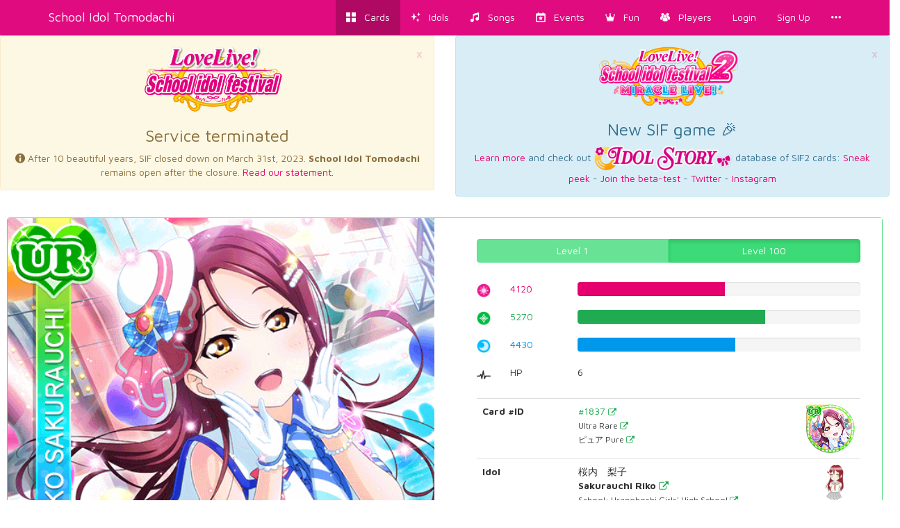

--- FILE ---
content_type: text/html; charset=utf-8
request_url: https://schoolido.lu/cards/1837/UR-Sakurauchi-Riko-School-Unity-promo-Pure/
body_size: 9551
content:




<!DOCTYPE html>
<html lang="en">
  <head>
    <meta charset="UTF-8">
    <title>School Idol Tomodachi - Cards Album: #1837 Sakurauchi Riko UR</title>

    <link rel="shortcut icon" type="image/x-icon" href="//i.schoolido.lu/static/favicon.ico" />
    <link rel="stylesheet" href="//i.schoolido.lu/static/bower/bootstrap/dist/css/bootstrap.min.css">
    
    <link rel="stylesheet" href="//i.schoolido.lu/static/css/style.css?32-2">
    

    <meta property="og:image" content="//i.schoolido.lu/c/1837idolizedRiko.png"/>
    <meta name="viewport" content="width=device-width,initial-scale=1.0">
    <meta name="description" content="The Ultimate Resource For LoveLive! School Idol Festival players Browse & track your cards. Vote for the best girl.">
    <meta name="keywords" content="LLSIF, Love Live, LoveLive, School Idol Festival, School Idol, School Idol Project, Android game, rhythm game, ラブライブ, cards, card, tracker, スクールアイドルフェスティバル">
    <meta name="twitter:card" value="LLSIF Cards Browser & Tracker + Vote for the BEST girl">
    <meta name="twitter:image" content="//i.schoolido.lu/c/1837idolizedRiko.png">
    <meta name="twitter:creator" content="@db0company">
    <!--[if lt IE 9]>
    <script src="http://html5shim.googlecode.com/svn/trunk/html5.js">
    </script>
    <![endif]-->
  </head>
  <body class="interface-Smile">

    
    <nav class="navbar navbar-default navbar-fixed-top">
      <div class="container">
	<div class="navbar-header">
	  <button type="button" class="navbar-toggle collapsed" data-toggle="collapse" data-target=".navbar-collapse">
	    <span class="sr-only">Toggle navigation</span>
	    <span class="icon-bar"></span>
	    <span class="icon-bar"></span>
	    <span class="icon-bar"></span>
	  </button>
	  <a class="navbar-brand" href="/">
	    School Idol Tomodachi
    </a>
	</div>
	<div class="collapse navbar-collapse collapse">
	  <ul class="nav navbar-nav navbar-right">
	    <li class="active"><a href="/cards/"><i class="flaticon-album"></i><span class="hidden-sm hidden-md"> &nbsp; Cards</span></a></li>
	    <li class=""><a href="/idols/"><i class="flaticon-idolized"></i><span class="hidden-sm hidden-md"> &nbsp; Idols</span></a></li>
	    <li class=""><a href="/songs/"><i class="flaticon-song"></i><span class="hidden-sm hidden-md"> &nbsp; Songs</span></a></li>
	    <li class=""><a href="/events/"><i class="flaticon-event"></i><span class="hidden-sm hidden-md"> &nbsp; Events</span></a></li>
	    <li class="dropdown">
	      <a href="/contest/" class="dropdown-toggle" data-toggle="dropdown" role="button" aria-expanded="false">
		<i class="flaticon-promo"></i><span class="hidden-sm hidden-md"> &nbsp; Fun</span>
		<ul class="dropdown-menu drop-contest-menu" role="menu">
		  <li class="drop-contest"><a href="/contest/"><img src="//i.schoolido.lu/static/currentcontest_no.png" alt="Global Contest"></a></li>
		  
		  <li class="active"><a href="/contest/results/" class="text-center fontx1-5">Past Contests</a></li>
		  <li class="drop-contest"><a href="/trivia/"><img src="//i.schoolido.lu/static/lltriviabanner.png"></a></li>
		  <li class="drop-contest"><a href="/memory/"><img src="//i.schoolido.lu/static/llmemorybanner.png"></a></li>
		  <li class="active"><a href="/giveaways/" class="text-center fontx1-5">Giveaways</a></li>
		</ul>
	      </a>
	    </li>
	    <li class=" dropdown">
	      <a href="/users/" class="dropdown-toggle" data-toggle="dropdown" role="button" aria-expanded="false">
		<i class="flaticon-users"></i><span class="hidden-sm hidden-md">
		  &nbsp;
		  Players</span>
	      </a>
	      <ul class="dropdown-menu" role="menu">
		<li class=""><a href="/users/?language=EN&verified=3&reverse_order=on"><i class="flaticon-EN"></i> Leaderboard - English</a></li>
		<li class=""><a href="/users/?language=JP&verified=3&reverse_order=on"><i class="flaticon-JP"></i> Leaderboard - Japanese</a></li>
		<li role="presentation" class="divider"></li>
		<li class=""><a href="/map/"><i class="flaticon-world"></i> Map</a></li>
		<li class=""><a href="/discussions/"><i class="flaticon-comments"></i> Discussions</a></li>
	      </ul>
	    </li>
	    
	    <li class=""><a href="/login/">Login</a></li>
	    <li class=""><a href="/create/">Sign Up</a></li>
	    
	    <li><a href="#" class="dropdown-toggle" data-toggle="dropdown" role="button" aria-expanded="false">
		<i class="flaticon-more"></i>
	      </a>
	      <ul class="dropdown-menu" role="menu">
		


<li><a href="/about/"><i class="flaticon-about"></i> About us</a></li>
<li><a href="/about/#contact"><i class="flaticon-contact"></i> Contact Us</a></li>
<li><a href="https://github.com/SchoolIdolTomodachi/SchoolIdolAPI/wiki" target="_blank"><i class="flaticon-help"></i> Help</a></li>
<li><a href="/about/#contribute"><i class="flaticon-developer"></i> Developers</a></li>
<li role="presentation" class="divider"></li>
<li role="presentation" class="dropdown-header">Switch language:</li>

<li class="disabled">
  <a href="#" class="switchLanguage" data-lang="en">
    <div class="pull-right"><i class="flaticon-checked"></i></div>
    English
  </a>
</li>

<li>
  <a href="#" class="switchLanguage" data-lang="ja">
    
    Japanese
  </a>
</li>

<li>
  <a href="#" class="switchLanguage" data-lang="ko">
    
    Korean
  </a>
</li>

<li>
  <a href="#" class="switchLanguage" data-lang="es">
    
    Spanish
  </a>
</li>

<li>
  <a href="#" class="switchLanguage" data-lang="de">
    
    German
  </a>
</li>

<li>
  <a href="#" class="switchLanguage" data-lang="ru">
    
    Russian
  </a>
</li>

<li>
  <a href="#" class="switchLanguage" data-lang="it">
    
    Italian
  </a>
</li>

<li>
  <a href="#" class="switchLanguage" data-lang="sv">
    
    Swedish
  </a>
</li>

<li>
  <a href="#" class="switchLanguage" data-lang="fr">
    
    French
  </a>
</li>

<li>
  <a href="#" class="switchLanguage" data-lang="pt">
    
    Portuguese
  </a>
</li>

<li>
  <a href="#" class="switchLanguage" data-lang="pt-br">
    
    Brazilian Portuguese
  </a>
</li>

<li>
  <a href="#" class="switchLanguage" data-lang="zh-cn">
    
    Simplified Chinese
  </a>
</li>

<li>
  <a href="#" class="switchLanguage" data-lang="zh-tw">
    
    Traditional Chinese
  </a>
</li>

<li>
  <a href="#" class="switchLanguage" data-lang="id">
    
    Indonesian
  </a>
</li>

<li>
  <a href="#" class="switchLanguage" data-lang="tr">
    
    Turkish
  </a>
</li>

<li>
  <a href="#" class="switchLanguage" data-lang="ro">
    
    Romanian
  </a>
</li>

<form action="/i18n/setlang/" method="post" class="hidden" id="switchLanguage">
  <input type='hidden' name='csrfmiddlewaretoken' value='K2jHI715x137FhgPUxmKxtIne2WOxveE' />
  <input name="next" type="hidden" value="/cards/1837/UR-Sakurauchi-Riko-School-Unity-promo-Pure/?" />
  <select name="language">
    
    <option value="en">English</option>
    
    <option value="ja">Japanese</option>
    
    <option value="ko">Korean</option>
    
    <option value="es">Spanish</option>
    
    <option value="de">German</option>
    
    <option value="ru">Russian</option>
    
    <option value="it">Italian</option>
    
    <option value="sv">Swedish</option>
    
    <option value="fr">French</option>
    
    <option value="pt">Portuguese</option>
    
    <option value="pt-br">Brazilian Portuguese</option>
    
    <option value="zh-cn">Simplified Chinese</option>
    
    <option value="zh-tw">Traditional Chinese</option>
    
    <option value="id">Indonesian</option>
    
    <option value="tr">Turkish</option>
    
    <option value="ro">Romanian</option>
    
  </select>
</form>

	      </ul>
	    </li>
	  </ul>
      </div>
    </nav>
    

    <main>
      

<div class="hidden" id="quickaddform">
  <form class="form-horizontal" method="post" role="form" action="/ajax/addcard/">
    <h3>Card added!<br>
    <small>You may edit it below:</small></h3>
    <input type='hidden' name='csrfmiddlewaretoken' value='K2jHI715x137FhgPUxmKxtIne2WOxveE' />
    <div class='row form-group'>
      <label for='id_card' class='col-sm-4 control-label' style='text-align: right;'>
	*Card
      </label>
      <div class='col-sm-8'>
	<input class="form-control" id="id_card" name="card" placeholder="Card" type="number"/>
      </div>
    </div>
    <div class='row form-group'>
      <label for='id_owner_account' class='col-sm-4 control-label' style='text-align: right;'>
	*Account
      </label>
      <div class='col-sm-8'>
	<select class="form-control" id="id_owner_account" name="owner_account" placeholder="Account">
	  
	</select>
      </div>
    </div>
    <div class='row form-group  '>
      <div class='col-sm-4'></div>
      <div class='col-sm-8'>
	<label><input id="id_idolized" name="idolized" type="checkbox"/> Idolized</label>
      </div>
    </div>
    <div class="text-right">
      <a class="btn btn-sm btn-link" href="#editCard">Advanced</a>
      <input type="submit" class="btn btn-sm" value="Apply Changes" />
    </div>
  </form>
</div>


    <div>
      

      <div class="row">
        <div class="col-md-6">
          <div class="alert text-center alert-warning">
            <a href="#" class="close" data-dismiss="alert" aria-label="close">&times;</a>
            <img src="https://i.imgur.com/PLsZBVL.png" alt="School Idol Festival termination" style="max-width: 200px;">
            <h3>Service terminated</h3>
            <div id="sif-end-countdown"></div>
            <p>
              <i class="flaticon-about"></i>
              After 10 beautiful years, SIF closed down on March 31st, 2023. <b>School Idol Tomodachi</b> remains open after the closure.
              <a href="https://schoolido.lu/activities/10425286/" target="_blank">Read our statement.</a>
            </p>
          </div>
        </div>
        <div class="col-md-6">
          <div class="alert text-center alert-info">
            <a href="#" class="close" data-dismiss="alert" aria-label="close">&times;</a>
            <img src="https://i.imgur.com/ktXPOHw.png" alt="School Idol Festival 2 - Miracle Live" style="max-width: 200px;"><br>
            <h3>New SIF game 🎉</h3>
            <p>
              <a href="https://idol.st/wiki/About%20SIF2%20MIRACLE%20LIVE/" target="_blank">Learn more</a>
              and check out <a href="https://idol.st/" target="_blank"><img src="https://i.imgur.com/VX8PgQc.png" alt="Idol Story"></a> database of SIF2 cards:
              <a href="https://idol.st/activity/10418/Database-of-cards/" target="_blank">Sneak peek</a>
              - <a href="https://idol.st/activity/10419/Our-SIF2-database-is-now-ready-to-get-BETA-TESTED/" target="_blank">Join the beta-test</a>
              - <a href="https://twitter.com/idoldotst" target="_blank">Twitter</a>
              - <a href="https://instagram.com/idoldotst" target="_blank">Instagram</a>
            </p>
          </div>
        </div>
      </div>

      
      









    
    
    
    <div class="row">
      
      
    </div><div class="row">
      
      <div class="col-sm-12">
	<div class="card card-Pure card-UR" id="1837" data-attribute="Pure" data-rarity="UR"  data-is-promo="true">
	  <div class="panel panel-Pure">
	    <div class="panel-body">
	      
	      <div class="row">
		<div class="col-md-6">
		  
		  <div class="text-center card_images">
		    <a href="//i.schoolido.lu/c/1837idolizedRiko.png" target="_blank"><img src="//i.schoolido.lu/c/1837idolizedRiko.png" class="idolized" width="100%" alt="#1837 Sakurauchi Riko UR idolized"></a></div>
		  
		</div>
		<div class="col-md-6">
		  
		  <div class="more levels2  already_collapsed" id="collapseMore1837">
		    
		    <div class="statistics">
		      <div class="text-center level-buttons">
			<div class="btn-group btn-group-justified" data-toggle="buttons">
			  <label class="btn btn-Pure minimum_statistics">
			    <input type="radio" name="options" autocomplete="off"> Level 1
			  </label>
			  
			  <label class="btn btn-Pure idolized_statistics active">
			    <input type="radio" name="options" autocomplete="off" checked>
			    Level
			    100
			    
			  </label>
			</div>
		      </div>
		      
		      <div class="statistics_bars statistics_idolized_maximum">
			
			
			
			<div class="row">
			  <div class="col-xs-1 text-right">
			    <img src="//i.schoolido.lu/static/Smile.png" class="attribute" width="20px">
			  </div>
			  <div class="col-xs-2 text-Smile">
			    4120
			  </div>
			  <div class="col-xs-9">
			    <div class="progress">
			      <div class="progress-bar progress-bar-Smile"
				   role="progressbar"
				   aria-valuenow="4120"
				   aria-valuemin="0"
				   aria-valuemax="7940"
				   style="width: 51.8891687657%">
				<span class="sr-only">51.8891687657%</span>
			      </div>
			    </div> <!-- progress -->
			  </div>
			</div>
			
			
			
			
			
			<div class="row">
			  <div class="col-xs-1 text-right">
			    <img src="//i.schoolido.lu/static/Pure.png" class="attribute" width="20px">
			  </div>
			  <div class="col-xs-2 text-Pure">
			    5270
			  </div>
			  <div class="col-xs-9">
			    <div class="progress">
			      <div class="progress-bar progress-bar-Pure"
				   role="progressbar"
				   aria-valuenow="5270"
				   aria-valuemin="0"
				   aria-valuemax="7940"
				   style="width: 66.3727959698%">
				<span class="sr-only">66.3727959698%</span>
			      </div>
			    </div> <!-- progress -->
			  </div>
			</div>
			
			
			
			
			
			<div class="row">
			  <div class="col-xs-1 text-right">
			    <img src="//i.schoolido.lu/static/Cool.png" class="attribute" width="20px">
			  </div>
			  <div class="col-xs-2 text-Cool">
			    4430
			  </div>
			  <div class="col-xs-9">
			    <div class="progress">
			      <div class="progress-bar progress-bar-Cool"
				   role="progressbar"
				   aria-valuenow="4430"
				   aria-valuemin="0"
				   aria-valuemax="7940"
				   style="width: 55.7934508816%">
				<span class="sr-only">55.7934508816%</span>
			      </div>
			    </div> <!-- progress -->
			  </div>
			</div>
			
			
			
		      </div>
		      
		      <div class="statistics_bars statistics_minimum">
			
			
			
			<div class="row">
			  <div class="col-xs-1 text-right">
			    <img src="//i.schoolido.lu/static/Smile.png" class="attribute" width="20px">
			  </div>
			  <div class="col-xs-2 text-Smile">
			    2630
			  </div>
			  <div class="col-xs-9">
			    <div class="progress">
			      <div class="progress-bar progress-bar-Smile"
				   role="progressbar"
				   aria-valuenow="2630"
				   aria-valuemin="0"
				   aria-valuemax="7940"
				   style="width: 33.1234256927%">
				<span class="sr-only">33.1234256927%</span>
			      </div>
			    </div> <!-- progress -->
			  </div>
			</div>
			
			
			
			
			
			<div class="row">
			  <div class="col-xs-1 text-right">
			    <img src="//i.schoolido.lu/static/Pure.png" class="attribute" width="20px">
			  </div>
			  <div class="col-xs-2 text-Pure">
			    3780
			  </div>
			  <div class="col-xs-9">
			    <div class="progress">
			      <div class="progress-bar progress-bar-Pure"
				   role="progressbar"
				   aria-valuenow="3780"
				   aria-valuemin="0"
				   aria-valuemax="7940"
				   style="width: 47.6070528967%">
				<span class="sr-only">47.6070528967%</span>
			      </div>
			    </div> <!-- progress -->
			  </div>
			</div>
			
			
			
			
			
			<div class="row">
			  <div class="col-xs-1 text-right">
			    <img src="//i.schoolido.lu/static/Cool.png" class="attribute" width="20px">
			  </div>
			  <div class="col-xs-2 text-Cool">
			    2940
			  </div>
			  <div class="col-xs-9">
			    <div class="progress">
			      <div class="progress-bar progress-bar-Cool"
				   role="progressbar"
				   aria-valuenow="2940"
				   aria-valuemin="0"
				   aria-valuemax="7940"
				   style="width: 37.0277078086%">
				<span class="sr-only">37.0277078086%</span>
			      </div>
			    </div> <!-- progress -->
			  </div>
			</div>
			
			
			
		      </div>
		      
		      <div class="statistics_bars statistics_non_idolized_maximum">
			
			
			
			
			
			
			
			
			
			
			
			
			
		      </div>
		      
		      
		      <div class="row">
			<div class="col-xs-1 text-right">
			  <i class="flaticon-hp"></i>
			</div>
			<div class="col-xs-2">
			  HP
			</div>
			<div class="col-xs-9">
			  <span class="hp_non_idolized">5</span>
			  <span class="hp_idolized">6</span>
			</div>
		      </div>
		      <br>
		      
		    </div> <!-- statistics -->
		    
		    <table class="table">
		      <tbody>
			<tr>
			  <th>Card #ID</th>
			  <td>
			    <a href="/cards/1837/UR-Sakurauchi-Riko-School-Unity-promo-Pure/" target="_blank">
			      <div class="pull-right">
				
				<div class="round-idolized-only">
				  
				  <img src="//i.schoolido.lu/c/1837RoundIdolizedRiko.png" alt="#1837 Sakurauchi Riko UR" height="70">
				  
				</div>
			      </div>
			      #1837 <small><span class="tiny"><i class="flaticon-link"></i></span></small>
			    </a><br>
			    
			    <small>Ultra Rare <span class="tiny"><a target="_blank" href="/cards/?search=&rarity=UR">
				  <i class="flaticon-link"></i></a></span><br>
			      
			      ピュア Pure
			      <span class="tiny"><a target="_blank" href="/cards/?search=&attribute=Pure">
				  <i class="flaticon-link"></i></a></span>
			    </small>
			  </td>
			</tr>
			<tr>
			  <th>Idol</th>
			  <td>
			    <div class="pull-right">
			      <a href="/idol/Sakurauchi Riko/" target="_blank">
				<img src="//i.schoolido.lu/chibi/small_d2XP46rt.png" class="chibi" width="60">
			      </a>
			    </div>
			     桜内　梨子<br>
			    <strong>Sakurauchi Riko</strong>
			    <span class="tiny"><a target="_blank" href="/cards/?search=&name=Sakurauchi Riko">
				<i class="flaticon-link"></i></a>
			    </span><br>
			    
			    <small>
			      School: Uranohoshi Girls&#39; High School
			      <span class="tiny"><a target="_blank" href="/cards/?search=&idol_school=Uranohoshi Girls&#39; High School">
				  <i class="flaticon-link"></i></a>
			      </span>
			    </small><br>
			    
			    
			    <small>
			      Year: Second
			      <span class="tiny"><a target="_blank" href="/cards/?search=&idol_year=Second">
				  <i class="flaticon-link"></i></a>
			      </span>
			    </small><br>
			    
			    
			    <small>
			      Sub Unit: Guilty Kiss
			      <span class="tiny"><a target="_blank" href="/cards/?search=&sub_unit=Guilty Kiss">
				  <i class="flaticon-link"></i></a>
			      </span>
			    </small><br>
			    
			    <a href="/idol/Sakurauchi Riko/" target="_blank">Learn more
			      <small><span class="tiny"><i class="flaticon-link"></i></span></small>
			    </a>
			  </td>
			</tr>
			
			<tr>
			  <th>Release date</th>
			  <td>
			    Dec. 19, 2018
			    <div class="pull-right">
			      <i class="flaticon-date"></i>
			    </div>
			  </td>
			</tr>
			
			
			<tr>
			  <th>Promo Card</th>
			  <td>
			    
			    Yes
			    
                            
			    <div class="pull-right">
			      <i class="flaticon-promo"></i>
			    </div>
			  </td>
			</tr>
			
			
			
			<tr>
			  <th>Collection</th>
			  <td>
			    <div class="pull-right">
			      <i class="flaticon-album"></i>
			    </div>
			    
			    <a href="/collection/School Unity/" target="_blank">School Unity <small><span class="tiny"><i class="flaticon-link"></i></span></small></a><br>
			    
			    
			    <a href="/collection/スクール・ユニティ/?japanese" target="_blank">スクール・ユニティ <small><span class="tiny"><i class="flaticon-link"></i></span></small></a><br>
			    
			    <small><a href="/collections/" target="_blank">See all collections <span class="tiny"><i class="flaticon-link"></i></span></a></small>
			  </td>
			</tr>
			
			
			<tr>
			  <th>Skill</th>
			  <td>
			    <div class="pull-right">
			      <i class="flaticon-skill"></i>
			    </div>
			    
			    <p>
			      <strong>スクユニ・桜内梨子</strong><br />
			      <small></small>
			    </p>
			    
			    <p>
			      <strong>Attribute Boost</strong>
			      <span class="tiny"><a target="_blank" href="/cards/?skill=Attribute Boost">
				  <i class="flaticon-link"></i></a></span><br>
			      <small>For every 32 notes, there is a 31% chance to raise second-year Aqours members&#39; attribute points by 7% for 3 seconds. (Level 1)</small>
			    </p>
			  </td>
			</tr>
			
			
			<tr>
			  <th>Center Skill</th>
			  <td>
			    <div class="pull-right">
			      <i class="flaticon-center"></i>
			    </div>
			    
			    <p>
			      <strong>Pure Angel</strong><br>
			      <small>Pure increases drastically (+9%) and Second years members Pure points up by 6%</small>
			    </p>
			    
			  </td>
			</tr>
			
			
			
			<tr>
			  <th>Download</th>
			  <td>
			    <div class="pull-right">
			      <i class="flaticon-cards"></i>
			    </div>
			    
			    
			    <a href="//i.schoolido.lu/cards/transparent/1837idolizedTransparent.png" target="_blank">Transparent: Idolized</a><br>
			    
			    
			    
			    <a href="//i.schoolido.lu/web/static/cards/ur_pairs/1837RikoCleanURIdolized.png" target="_blank">Clean UR: Idolized</a><br>
			    
			    
			  </td>
			</tr>
			
			<tr>
			  <th>Ranking</th>
			  <td>
			    <div class="pull-right">
			      <i class="flaticon-contest"></i>
			    </div>
			    
			    
			    
			    <b>#26</b>
			    
			    
			    best Pure card
			    
			    <a href="/cards/?attribute=Pure&ordering=idolized_maximum_statistics_pure&reverse_order=on">
			      <small><span class="tiny"><i class="flaticon-link"></i></span></small>
			    </a><br>
			    
			    
			    <small>
			    
			    <b>#26</b>
			    
			    
			    best UR Pure card
			    
			    <a href="/cards/?rarity=UR&attribute=Pure&ordering=idolized_maximum_statistics_pure&reverse_order=on">
			      <small><span class="tiny"><i class="flaticon-link"></i></span></small>
			    </a>
			    </small><br>
			    
			    
			    <small>
			    
			    <b>#22</b>
			    
			    
			    
			    best Promo Card Pure card
			    
			    <a href="/cards/?is_promo=on&attribute=Pure&ordering=idolized_maximum_statistics_pure&reverse_order=on">
			    
			      <small><span class="tiny"><i class="flaticon-link"></i></span></small>
			    </a>
			    </small><br>
			    
			    
			  </td>
			</tr>
			
			
			<tr>
			  <th>Players</th>
			  <td>
			    <div class="pull-right">
			      <i class="flaticon-users"></i>
			    </div>
			    
			    
			    <i class="flaticon-deck text-Pure"></i>
			    377 players own the card #1837 Sakurauchi Riko UR:<br>
			    <a href="/users/?owns=1837&ordering=owner__date_joined&reverse_order=on" target="_blank">All</a> -
			    <a href="/users/?owns=1837&ordering=owner__date_joined&reverse_order=on&owns_idolized=off" target="_blank">Not Idolized</a> -
			    <a href="/users/?owns=1837&ordering=owner__date_joined&reverse_order=on&owns_idolized=on" target="_blank">Idolized</a><br>
			    
			    <i class="flaticon-star text-Pure"></i>
			    
			    68 players have the card #1837 Sakurauchi Riko UR in their wish list:<br>
			    <a href="/users/?wish=1837&ordering=owner__date_joined&reverse_order=on" target="_blank">All</a> -
			    <a href="/users/?wish=1837&ordering=owner__date_joined&reverse_order=on&owns_idolized=off" target="_blank">Not Idolized</a> -
			    <a href="/users/?wish=1837&ordering=owner__date_joined&reverse_order=on&owns_idolized=on" target="_blank">Idolized</a><br>
			    
			    
			    <small><span class="tiny text-muted">Last update: Jan. 8, 2025, midnight</span></small>
			  </td>
			</tr>
			
			<tr>
			  <th><small>Sources</small></th>
			  <td>
			    <small>
			      <a href="http://love-live.wikia.com/wiki/Love_Live!_School_Idol_Festival_Card_List" target="_blank">Wikia</a>,
			      
			      <a href="https://asahaka-scfes.blogspot.com/" target="_blank">Clean UR Pairs</a>,
			      
			      <a href="https://sif.kirara.ca/" target="_blank">SIF Kirara</a>,
			      <a href="http://decaf.kouhi.me/lovelive/" target="_blank">Wiki</a>,
			      <a href="http://www59.atwiki.jp/lovelive-sif/" target="_blank">情報まとめwiki</a>
			    </small>
			  </td>
			</tr>
			
		      </tbody>
		    </table>
		    
		    
		  </div> <!-- more -->
		  
		</div>
	      </div>
	      
	    </div> <!-- panel-body -->
	    <div class="panel-footer clearfix">
	      
	      
	      
	      <a href="/create/"><i class="flaticon-add" data-container="body" data-toggle="popover" data-placement="top" data-content="Create an account to add this card to your collection" data-trigger="hover"></i></a>
	      
	      <div class="pull-right">
		
		<i class="flaticon-skill" title="Attribute Boost" data-container="body" data-toggle="popover" data-placement="top" data-content="For every 32 notes, there is a 31% chance to raise second-year Aqours members&#39; attribute points by 7% for 3 seconds. (Level 1)" data-trigger="hover"></i>
		
		
		<i class="flaticon-promo" title="Promo Card" data-container="body" data-toggle="popover" data-placement="top" data-content="This card comes with : None" data-trigger="hover"></i>
		
		
		
		
		<i class="flaticon-world" data-container="body" data-toggle="popover" data-placement="top" data-content="This card is available on all the versions of the game in the world." data-trigger="hover"></i>
		
		
	      </div>
	    </div>
	  </div> <!-- panel -->
	</div> <!-- card -->
      </div> <!-- col -->
      
    </div> <!-- row -->
    </div>

    
    
        <div class="margin20" style="min-height: 300px" id="disqus_thread"></div>
    <script type="64df5ae5293a8802f22ff5f9-text/javascript">
      var disqus_shortname = 'schoolidol';
      var disqus_config = function () {
      this.language = "en";
      
      
      this.page.url = 'http://schoolido.lu/cards/1837/UR-Sakurauchi-Riko-School-Unity-promo-Pure/';
      
      };
      (function() {
      var d = document, s = d.createElement('script');
      s.src = 'https://' + disqus_shortname + '.disqus.com/embed.js';
      s.setAttribute('data-timestamp', +new Date());
      (d.head || d.body).appendChild(s);
      })();
    </script>
    <noscript>Please enable JavaScript to view the <a href="https://disqus.com/?ref_noscript" rel="nofollow">comments powered by Disqus.</a></noscript>

    
    
    

      
    </div>
    


<!-- Modal -->
<div class="modal fade" id="addCardModal" tabindex="-1" role="dialog" aria-labelledby="Addcard" aria-hidden="true">
  <div class="modal-dialog">
    <div class="modal-content">
      <div class="modal-header">
	<button type="button" class="close" data-dismiss="modal" aria-label="Close"><span aria-hidden="true">&times;</span></button>
	<h4 class="modal-title">Edit card</h4>
      </div>
      <div class="modal-body">
      </div>
    </div>
  </div>
</div>


    </main>

    <!-- Modal -->
    <div class="modal fade" id="modal">
      <div class="modal-dialog">
	<div class="modal-content">
	</div>
      </div>
    </div>

    <!-- CuteForm Modal -->
    <div class="modal fade" id="cuteform-modal">
      <div class="modal-dialog modal-lg text-center">
	<div class="modal-content">
	  <div class="modal-body"></div>
	</div>
      </div>
    </div>

    <!-- Free Modal -->
    <div class="modal fade" id="freeModal">
      <div class="modal-dialog modal-lg">
	<div class="modal-content">
	  <div class="modal-header">
	    <button type="button" class="close" data-dismiss="modal" aria-label="Close"><span aria-hidden="true">&times;</span></button>
	    <h4 class="modal-title"></h4>
	  </div>
	  <div class="modal-body"></div>
	  <div class="modal-footer">
	    <button type="button" class="btn btn-Smile" data-dismiss="modal">Go</button>
	  </div>
	</div>
      </div>
    </div>

    <script type="64df5ae5293a8802f22ff5f9-text/javascript">
    
    var is_japanese = false;
    
    
    var disqus_shortname = 'schoolidol';
    </script>

    <script src="//i.schoolido.lu/static/bower/jquery/dist/jquery.min.js" type="64df5ae5293a8802f22ff5f9-text/javascript"></script>
    <!-- <script src="https://cdnjs.cloudflare.com/ajax/libs/jquery.form/3.51/jquery.form.min.js"></script> -->
    <!-- <script src="https://cdnjs.cloudflare.com/ajax/libs/twitter-bootstrap/3.3.7/js/bootstrap.min.js"></script> -->
    <script src="//i.schoolido.lu/static/js/jquery.form.min.js" type="64df5ae5293a8802f22ff5f9-text/javascript"></script>
    <!-- <script src="https://cdnjs.cloudflare.com/ajax/libs/jquery.form/4.2.2/jquery.form.min.js"></script> -->
    <script src="//i.schoolido.lu/static/bower/bootstrap/dist/js/bootstrap.min.js" type="64df5ae5293a8802f22ff5f9-text/javascript"></script>
    <script src="//i.schoolido.lu/static/js/main.js?16" type="64df5ae5293a8802f22ff5f9-text/javascript"></script>
    
<script src="//i.schoolido.lu/static/bower/CuteForm/cuteform.js" type="64df5ae5293a8802f22ff5f9-text/javascript"></script>
<script type="64df5ae5293a8802f22ff5f9-text/javascript">
  cuteform($('#id_attribute'), {
    'images': {
      '': '//i.schoolido.lu/static/empty.png',
      
      'Smile': '//i.schoolido.lu/static/Smile.png',
      
      'Pure': '//i.schoolido.lu/static/Pure.png',
      
      'Cool': '//i.schoolido.lu/static/Cool.png',
      
      'All': '//i.schoolido.lu/static/All.png',
      
    }
  });
  cuteform($('#id_rarity'), {
    'images': {
      '': '//i.schoolido.lu/static/empty.png',
      
      'N': '//i.schoolido.lu/static/NSmile.png',
      
      'R': '//i.schoolido.lu/static/RSmile.png',
      
      'SR': '//i.schoolido.lu/static/SRSmile.png',
      
      'SSR': '//i.schoolido.lu/static/SSRSmile.png',
      
      'UR': '//i.schoolido.lu/static/URSmile.png',
      
    }
  });
  cuteform($('#id_sub_unit'), {
    'images': {
      '': '//i.schoolido.lu/static/empty.png',
      
      'Printemps': '//i.schoolido.lu/static/Printemps.png?1',
      
      'Bibi': '//i.schoolido.lu/static/Bibi.png?1',
      
      'Lily White': '//i.schoolido.lu/static/Lily White.png?1',
      
      'QU4RTZ': '//i.schoolido.lu/static/QU4RTZ.png?1',
      
      'CYaRon!': '//i.schoolido.lu/static/CYaRon!.png?1',
      
      'Guilty Kiss': '//i.schoolido.lu/static/Guilty Kiss.png?1',
      
      'AZALEA': '//i.schoolido.lu/static/AZALEA.png?1',
      
      'A-RISE': '//i.schoolido.lu/static/A-RISE.png?1',
      
      'Saint Snow': '//i.schoolido.lu/static/Saint Snow.png?1',
      
      'A-Zu-Na': '//i.schoolido.lu/static/A-Zu-Na.png?1',
      
      'DiverDiva': '//i.schoolido.lu/static/DiverDiva.png?1',
      
      'R3BIRTH': '//i.schoolido.lu/static/R3BIRTH.png?1',
      
      'Sunny Passion': '//i.schoolido.lu/static/Sunny Passion.png?1',
      
    }
  });
  cuteform($('#id_main_unit'), {
    'images': {
      '': '//i.schoolido.lu/static/empty.png',
      
      'Aqours': '//i.schoolido.lu/static/Aqours.png?1',
      
      'μ\u0027s': '//i.schoolido.lu/static/μ\u0027s.png?1',
      
      'Nijigasaki High Scho': '//i.schoolido.lu/static/Nijigasaki High Scho.png?1',
      
      'Liella!': '//i.schoolido.lu/static/Liella!.png?1',
      
    }
  });
  cuteform($('#id_name'), {
    'modal': 'true',
    'modal-text': 'true',
    'images': {
      
      '': '//i.schoolido.lu/static/empty.png',
      
      'Tsushima Yoshiko': '//i.schoolido.lu/chibi/small_Yoshiko_Summer.png',
      
      'Sakurauchi Riko': '//i.schoolido.lu/chibi/small_Riko_Summer.png',
      
      'Ohara Mari': '//i.schoolido.lu/chibi/small_Mari_Summer.png',
      
      'Kurosawa Ruby': '//i.schoolido.lu/chibi/small_Ruby_Summer.png',
      
      'Takami Chika': '//i.schoolido.lu/chibi/small_Chika_Summer.png',
      
      'Watanabe You': '//i.schoolido.lu/chibi/small_You_Summer.png',
      
      'Kunikida Hanamaru': '//i.schoolido.lu/chibi/small_Hanamaru_Summer.png',
      
      'Kurosawa Dia': '//i.schoolido.lu/chibi/small_Dia_Summer.png',
      
      'Matsuura Kanan': '//i.schoolido.lu/chibi/small_Kanan_Summer.png',
      
      'Onitsuka Natsumi': '//i.schoolido.lu/static/idols/chibi/small_Onitsuka_Natsumi.png',
      
      'Sakurakoji Kinako': '//i.schoolido.lu/static/idols/chibi/small_Sakurakoji_Kinako.png',
      
      'Wakana Shiki': '//i.schoolido.lu/static/idols/chibi/small_Wakana_Shiki.png',
      
      'Yoneme Mei': '//i.schoolido.lu/static/idols/chibi/small_Yoneme_Mei.png',
      
      'Arashi Chisato': '//i.schoolido.lu/static/idols/chibi/small_Arashi_Chisato.png',
      
      'Hazuki Ren': '//i.schoolido.lu/static/idols/chibi/small_Hazuki_Ren.png',
      
      'Heanna Sumire': '//i.schoolido.lu/static/idols/chibi/small_Heanna_Sumire.png',
      
      'Shibuya Kanon': '//i.schoolido.lu/static/idols/chibi/small_Shibuya_Kanon.png',
      
      'Tang Keke': '//i.schoolido.lu/static/idols/chibi/small_Tang_Keke.png',
      
      'Mifune Shioriko': '//i.schoolido.lu/static/idols/chibi/small_Mifune_Shioriko.png',
      
      'Lanzhu Zhong': '//i.schoolido.lu/static/idols/chibi/small_Lanzhu_Zhong.png',
      
      'Mia Taylor': '//i.schoolido.lu/static/idols/chibi/small_Mia_Taylor.png',
      
      'Nakasu Kasumi': '//i.schoolido.lu/static/idols/chibi/small_Nakasu_Kasumi.png',
      
      'Tennoji Rina': '//i.schoolido.lu/static/idols/chibi/small_Tennoji_Rina.png',
      
      'Emma Verde': '//i.schoolido.lu/chibi/small_Emma1.png',
      
      'Konoe Kanata': '//i.schoolido.lu/chibi/small_Kanata1.png',
      
      'Miyashita Ai': '//i.schoolido.lu/static/idols/chibi/small_Miyashita_Ai.png',
      
      'Asaka Karin': '//i.schoolido.lu/static/idols/chibi/small_Asaka_Karin.png',
      
      'Uehara Ayumu': '//i.schoolido.lu/static/idols/chibi/small_Uehara_Ayumu.png',
      
      'Yuki Setsuna': '//i.schoolido.lu/static/idols/chibi/small_Yuki_Setsuna.png',
      
      'Koizumi Hanayo': '//i.schoolido.lu/chibi/small_Hanayo_Summer.png',
      
      'Kousaka Honoka': '//i.schoolido.lu/chibi/small_Honoka_Summer.png',
      
      'Minami Kotori': '//i.schoolido.lu/chibi/small_Kotori_Summer.png',
      
      'Hoshizora Rin': '//i.schoolido.lu/chibi/small_Rin_Summer.png',
      
      'Sonoda Umi': '//i.schoolido.lu/chibi/small_Umi_Summer.png',
      
      'Toujou Nozomi': '//i.schoolido.lu/chibi/small_Nozomi_Summer.png',
      
      'Nishikino Maki': '//i.schoolido.lu/chibi/small_Maki_Summer.png',
      
      'Ayase Eli': '//i.schoolido.lu/chibi/small_Eli_Summer.png',
      
      'Yazawa Nico': '//i.schoolido.lu/chibi/small_Nico_Summer.png',
      
      'Kokono': '//i.schoolido.lu/static/idols/chibi/small_Kokono.png',
      
      'Nanami': '//i.schoolido.lu/static/idols/chibi/small_Nanami.png',
      
      'Yae': '//i.schoolido.lu/static/idols/chibi/small_Yae.png',
      
      'Maria': '//i.schoolido.lu/chibi/small_Maria1.png',
      
      'Ranpha': '//i.schoolido.lu/chibi/small_Ranpha1.png',
      
      'Saotome Yukari': '//i.schoolido.lu/chibi/small_Yukari1.png',
      
      'Jennifer': '//i.schoolido.lu/chibi/small_Jennifer1.png',
      
      'Leo': '//i.schoolido.lu/chibi/small_Leo1.png',
      
      'Rakshata': '//i.schoolido.lu/chibi/small_Rakshata1.png',
      
      'Rebecca': '//i.schoolido.lu/chibi/small_Rebecca1.png',
      
      'Isabella': '//i.schoolido.lu/chibi/small_Isabella1.png',
      
      'Saiki Fuu': '//i.schoolido.lu/chibi/small_Fuu1.png',
      
      'Shirase Koyuki': '//i.schoolido.lu/chibi/small_Koyuki1.png',
      
      'Shitara Fumi': '//i.schoolido.lu/chibi/small_Fumi1.png',
      
      'Ayanokouji Himeno': '//i.schoolido.lu/chibi/small_Himeno1.png',
      
      'Kirihara Yuuka': '//i.schoolido.lu/chibi/small_Yuuka1.png',
      
      'Kurosaki Shun': '//i.schoolido.lu/chibi/small_Shun1.png',
      
      'Aikawa Ryou': '//i.schoolido.lu/chibi/small_Ryo1.png',
      
      'Kadota Tsurugi': '//i.schoolido.lu/chibi/small_Tsurugi1.png',
      
      'Shidou Misaki': '//i.schoolido.lu/chibi/small_Misaki1.png',
      
      'Fukuhara Mikoto': '//i.schoolido.lu/chibi/small_Mikoto1.png',
      
      'Kurobane Sakura': '//i.schoolido.lu/chibi/small_Sakura1.png',
      
      'Takamagahara Mutsuki': '//i.schoolido.lu/chibi/small_Mutsuki1.png',
      
      'Kizaki Akira': '//i.schoolido.lu/chibi/small_Akira1.png',
      
      'Sakamaki Chizuko': '//i.schoolido.lu/chibi/small_Chiduko1.png',
      
      'Tsukishima Yuuka': '//i.schoolido.lu/chibi/small_Yuka1.png',
      
      'Hyoudou Sayuri': '//i.schoolido.lu/chibi/small_Sayuri1.png',
      
      'Kurobane Sakuya': '//i.schoolido.lu/chibi/small_Sakuya1.png',
      
      'Shiga Hitomi': '//i.schoolido.lu/chibi/small_Hitomi1_copy.png',
      
      'Konoe Haruka': '//i.schoolido.lu/chibi/small_Haruka1.png',
      
      'Midou Yuuri': '//i.schoolido.lu/chibi/small_Yuri1.png',
      
      'Miyashita Coco': '//i.schoolido.lu/chibi/small_Coco1.png',
      
      'Hasekura Kasane': '//i.schoolido.lu/chibi/small_Kasane1.png',
      
      'Kamiya Rika': '//i.schoolido.lu/chibi/small_Rika1.png',
      
      'Yuuki Sana': '//i.schoolido.lu/chibi/small_Sana1.png',
      
      'Christina': '//i.schoolido.lu/chibi/small_Christina1.png',
      
      'Kikkawa Mizuki': '//i.schoolido.lu/chibi/small_Mizuki1.png',
      
      'Sugisaki Aya': '//i.schoolido.lu/chibi/small_Aya1.png',
      
      'Tanaka Sachiko': '//i.schoolido.lu/chibi/small_Sachiko1.png',
      
      'Ichinose Marika': '//i.schoolido.lu/chibi/small_Marika1.png',
      
      'Shinomiya Akiru': '//i.schoolido.lu/chibi/small_Akiru1.png',
      
      'Torii Ayumi': '//i.schoolido.lu/chibi/small_Ayumi1.png',
      
      'Fujishiro Yumi': '//i.schoolido.lu/chibi/small_Yumi1.png',
      
      'Kujou Seira': '//i.schoolido.lu/chibi/small_Seria1.png',
      
      'Nagayama Minami': '//i.schoolido.lu/chibi/small_Minami1.png',
      
      'Aizawa Yuu': '//i.schoolido.lu/chibi/small_Yuu.png',
      
      'Shimozono Saki': '//i.schoolido.lu/chibi/small_Saki.png',
      
      'Suda Iruka': '//i.schoolido.lu/chibi/small_Iruka.png',
      
      'Nishimura Fumie': '//i.schoolido.lu/chibi/small_Fumie1.png',
      
      'Saeki Reine': '//i.schoolido.lu/chibi/small_Reine1.png',
      
      'Tatara Ruu': '//i.schoolido.lu/chibi/small_Ru.png',
      
      'Kikuchi Akemi': '//i.schoolido.lu/chibi/small_Akemi.png',
      
      'Morishima Nanaka': '//i.schoolido.lu/chibi/small_Nanaka.png',
      
      'Shiraki Nagi': '//i.schoolido.lu/chibi/small_Nagi1.png',
      
      'Alpaca\u0027s Kid': '//i.schoolido.lu/static/idols/chibi/small_Alpaca-s_Kid.png',
      
      'Anko': '//i.schoolido.lu/static/idols/chibi/small_Anko.png',
      
      'Anya': '//i.schoolido.lu/static/idols/chibi/small_Anya.png',
      
      'Aqours': '//i.schoolido.lu/static/idols/chibi/small_Aqours.png',
      
      'Ayase Alisa': '//i.schoolido.lu/static/idols/chibi/small_Ayase_Alisa.png',
      
      'Blossom': '//i.schoolido.lu/static/idols/chibi/small_Blossom.png',
      
      'Bo\u002Dchan': '//i.schoolido.lu/static/idols/chibi/small_Bo-chan.png',
      
      'Bubbles': '//i.schoolido.lu/static/idols/chibi/small_Bubbles.png',
      
      'Buttercup': '//i.schoolido.lu/static/idols/chibi/small_Buttercup.png',
      
      'C.C.': '//i.schoolido.lu/static/idols/chibi/small_C.C..png',
      
      'Chibi': '//i.schoolido.lu/static/idols/chibi/small_Chibi.png',
      
      'Chika\u0027s Mother': '//i.schoolido.lu/chibi/small_Chikas_Mother.png',
      
      'Cornelia': '//i.schoolido.lu/static/idols/chibi/small_Cornelia.png',
      
      'Director': '//i.schoolido.lu/static/idols/chibi/small_Director.png',
      
      'Elizabeth': '//i.schoolido.lu/static/idols/chibi/small_Elizabeth.png',
      
      'Euphemia': '//i.schoolido.lu/static/idols/chibi/small_Euphemia.png',
      
      'Hijirisawa Yuuna': '//i.schoolido.lu/static/idols/chibi/small_Hijirisawa_Yuuna.png',
      
      'Hikari': '//i.schoolido.lu/static/idols/chibi/small_Hikari.png',
      
      'Himawari': '//i.schoolido.lu/static/idols/chibi/small_Himawari.png',
      
      'Justine and Caroline': '//i.schoolido.lu/static/idols/chibi/small_Justine_and_Caroline.png',
      
      'Kallen': '//i.schoolido.lu/static/idols/chibi/small_Kallen.png',
      
      'Kanon\u0027s Mother': '//i.schoolido.lu/static/idols/chibi/small_Kanon-s_Mother.png',
      
      'Kawamoto Misato': '//i.schoolido.lu/static/idols/chibi/small_Kawamoto_Misato.png',
      
      'Kazama\u002Dkun': '//i.schoolido.lu/static/idols/chibi/small_Kazama-kun.png',
      
      'Lei': '//i.schoolido.lu/static/idols/chibi/small_Lei.png',
      
      'Manmaru': '//i.schoolido.lu/static/idols/chibi/small_Manmaru.png',
      
      'Margaret': '//i.schoolido.lu/static/idols/chibi/small_Margaret.png',
      
      'Marie': '//i.schoolido.lu/static/idols/chibi/small_Marie.png',
      
      'Masao\u002Dkun': '//i.schoolido.lu/static/idols/chibi/small_Masao-kun.png',
      
      'Nagi': '//i.schoolido.lu/static/idols/chibi/small_Nagi.png',
      
      'Natsukawa Mai': '//i.schoolido.lu/static/idols/chibi/small_Natsukawa_Mai.png',
      
      'Nene\u002Dchan': '//i.schoolido.lu/static/idols/chibi/small_Nene-chan.png',
      
      'Nunnally': '//i.schoolido.lu/static/idols/chibi/small_Nunnally.png',
      
      'Riko\u0027s Mother': '//i.schoolido.lu/chibi/small_RikoM.png',
      
      'Sato Yoko': '//i.schoolido.lu/chibi/small_Yoko1.png',
      
      'Saya': '//i.schoolido.lu/static/idols/chibi/small_Saya.png',
      
      'Sayoko': '//i.schoolido.lu/static/idols/chibi/small_Sayoko.png',
      
      'Shibuya Aria': '//i.schoolido.lu/static/idols/chibi/small_Shibuya_Aria.png',
      
      'Shiitake': '//i.schoolido.lu/chibi/small_Shiitake1.png',
      
      'Shiitake\u0027s Kids': '//i.schoolido.lu/static/idols/chibi/small_Shiitake-s_Kids.png',
      
      'Shin\u002Dchan': '//i.schoolido.lu/static/idols/chibi/small_Shin-chan.png',
      
      'Shinnosuke': '//i.schoolido.lu/static/idols/chibi/small_Shinnosuke.png',
      
      'Shirley': '//i.schoolido.lu/static/idols/chibi/small_Shirley.png',
      
      'Shiro': '//i.schoolido.lu/static/idols/chibi/small_Shiro.png',
      
      'Takami Mito': '//i.schoolido.lu/chibi/small_TakamiMito.png',
      
      'Takami Shima': '//i.schoolido.lu/chibi/small_TakamiShima.png',
      
      'Uchicchi': '//i.schoolido.lu/chibi/small_Uchicchi1.png',
      
      'Villetta': '//i.schoolido.lu/static/idols/chibi/small_Villetta.png',
      
      'Wataame': '//i.schoolido.lu/chibi/small_Wataame.png',
      
      'Yamada Hiroko': '//i.schoolido.lu/chibi/small_Hiroko1.png',
      
      'μ\u0027s': '//i.schoolido.lu/static/idols/chibi/small_μ-s.png',
      
      'Alpaca': '//i.schoolido.lu/chibi/small_Alpaca1.png',
      
      'Fumiko': '//i.schoolido.lu/chibi/small_Fumiko1.png',
      
      'Hideko': '//i.schoolido.lu/chibi/small_Hideko1.png',
      
      'Honoka\u0027s Mother': '//i.schoolido.lu/chibi/small_HonokasMother1.png',
      
      'Kotori\u0027s Mother': '//i.schoolido.lu/chibi/small_KotorisMother1.png',
      
      'Maki\u0027s Mother': '//i.schoolido.lu/chibi/small_MakisMother1.png',
      
      'Mika': '//i.schoolido.lu/chibi/small_Mika1.png',
      
      'Miyama Satoko': '//i.schoolido.lu/chibi/small_Satoko1.png',
      
      'Nico\u0027s Mother': '//i.schoolido.lu/chibi/small_NicosMother1.png',
      
      'Sasahara Kyouko': '//i.schoolido.lu/chibi/small_Kyoko1.png',
      
      'Yamauchi Nanako': '//i.schoolido.lu/chibi/small_Nanako1.png',
      
      'Yazawa Cocoa': '//i.schoolido.lu/chibi/small_Cocoa1.png',
      
      'Yazawa Cocoro': '//i.schoolido.lu/chibi/small_Cocoro1.png',
      
      'Yazawa Cotarou': '//i.schoolido.lu/chibi/small_Cotaro1.png',
      
      'Itsuki': '//i.schoolido.lu/chibi/small_Itsuki.png',
      
      'Mutsu': '//i.schoolido.lu/chibi/small_Mutsu.png',
      
      'Yoshimi': '//i.schoolido.lu/chibi/small_Yoshimi.png',
      
      'Watanabe Tsuki': '//i.schoolido.lu/static/idols/chibi/small_Watanabe_Tsuki.png',
      
      'Kira Tsubasa': '//i.schoolido.lu/chibi/small_Tsubasa1.png',
      
      'Toudou Erena': '//i.schoolido.lu/chibi/small_Erena1.png',
      
      'Yuuki Anju': '//i.schoolido.lu/chibi/small_Anju1.png',
      
      'Ousaka Shizuku': '//i.schoolido.lu/chibi/small_Shizuku1.png',
      
      'Kazuno Leah': '//i.schoolido.lu/chibi/small_Leah1.png',
      
      'Kazuno Sarah': '//i.schoolido.lu/chibi/small_Sarah1.png',
      
      'Hiiragi Mao': '//i.schoolido.lu/static/idols/chibi/small_Hiiragi_Mao.png',
      
    }
  });
</script>
<script type="64df5ae5293a8802f22ff5f9-text/javascript">
  var get_parameters = location.search;
</script>
<script src="//i.schoolido.lu/static/js/cards.js?13" type="64df5ae5293a8802f22ff5f9-text/javascript"></script>

<script src="//i.schoolido.lu/static/js/addcard.js?5-1" type="64df5ae5293a8802f22ff5f9-text/javascript"></script>



    <script type="64df5ae5293a8802f22ff5f9-text/javascript">
      (function(i,s,o,g,r,a,m){i['GoogleAnalyticsObject']=r;i[r]=i[r]||function(){
      (i[r].q=i[r].q||[]).push(arguments)},i[r].l=1*new Date();a=s.createElement(o),
      m=s.getElementsByTagName(o)[0];a.async=1;a.src=g;m.parentNode.insertBefore(a,m)
      })(window,document,'script','//www.google-analytics.com/analytics.js','ga');

      ga('create', 'UA-59453399-1', 'auto');
      ga('send', 'pageview');

    </script>
    <script type="64df5ae5293a8802f22ff5f9-text/javascript">
      window.twttr=function(t,e,r){var n,i=t.getElementsByTagName(e)[0],w=window.twttr||{};return t.getElementById(r)?w:(n=t.createElement(e),n.id=r,n.src="https://platform.twitter.com/widgets.js",i.parentNode.insertBefore(n,i),w._e=[],w.ready=function(t){w._e.push(t)},w)}(document,"script","twitter-wjs");
    </script>

  <script src="/cdn-cgi/scripts/7d0fa10a/cloudflare-static/rocket-loader.min.js" data-cf-settings="64df5ae5293a8802f22ff5f9-|49" defer></script><script defer src="https://static.cloudflareinsights.com/beacon.min.js/vcd15cbe7772f49c399c6a5babf22c1241717689176015" integrity="sha512-ZpsOmlRQV6y907TI0dKBHq9Md29nnaEIPlkf84rnaERnq6zvWvPUqr2ft8M1aS28oN72PdrCzSjY4U6VaAw1EQ==" data-cf-beacon='{"version":"2024.11.0","token":"635f72d69df043048dcca5f37b1de879","r":1,"server_timing":{"name":{"cfCacheStatus":true,"cfEdge":true,"cfExtPri":true,"cfL4":true,"cfOrigin":true,"cfSpeedBrain":true},"location_startswith":null}}' crossorigin="anonymous"></script>
</body>
</html>


--- FILE ---
content_type: text/html; charset=utf-8
request_url: https://disqus.com/embed/comments/?base=default&f=schoolidol&t_u=http%3A%2F%2Fschoolido.lu%2Fcards%2F1837%2FUR-Sakurauchi-Riko-School-Unity-promo-Pure%2F&t_d=School%20Idol%20Tomodachi%20-%20Cards%20Album%3A%20%231837%20Sakurauchi%20Riko%20UR&t_t=School%20Idol%20Tomodachi%20-%20Cards%20Album%3A%20%231837%20Sakurauchi%20Riko%20UR&s_o=default&l=en
body_size: 2802
content:
<!DOCTYPE html>

<html lang="en" dir="ltr" class="not-supported type-">

<head>
    <title>Disqus Comments</title>

    
    <meta name="viewport" content="width=device-width, initial-scale=1, maximum-scale=1, user-scalable=no">
    <meta http-equiv="X-UA-Compatible" content="IE=edge"/>

    <style>
        .alert--warning {
            border-radius: 3px;
            padding: 10px 15px;
            margin-bottom: 10px;
            background-color: #FFE070;
            color: #A47703;
        }

        .alert--warning a,
        .alert--warning a:hover,
        .alert--warning strong {
            color: #A47703;
            font-weight: bold;
        }

        .alert--error p,
        .alert--warning p {
            margin-top: 5px;
            margin-bottom: 5px;
        }
        
        </style>
    
    <style>
        
        html, body {
            overflow-y: auto;
            height: 100%;
        }
        

        #error {
            display: none;
        }

        .clearfix:after {
            content: "";
            display: block;
            height: 0;
            clear: both;
            visibility: hidden;
        }

        
    </style>

</head>
<body>
    

    
    <div id="error" class="alert--error">
        <p>We were unable to load Disqus. If you are a moderator please see our <a href="https://docs.disqus.com/help/83/"> troubleshooting guide</a>. </p>
    </div>

    
    <script type="text/json" id="disqus-forumData">{"session":{"canModerate":false,"audienceSyncVerified":false,"canReply":true,"mustVerify":false,"recaptchaPublicKey":"6LfHFZceAAAAAIuuLSZamKv3WEAGGTgqB_E7G7f3","mustVerifyEmail":false},"forum":{"aetBannerConfirmation":null,"founder":"47564045","twitterName":"schoolidolu","commentsLinkOne":"1 Comment","guidelines":null,"disableDisqusBrandingOnPolls":false,"commentsLinkZero":"No Comment","disableDisqusBranding":false,"id":"schoolidol","createdAt":"2015-02-03T06:18:06.300267","category":"Entertainment","aetBannerEnabled":false,"aetBannerTitle":null,"raw_guidelines":null,"initialCommentCount":null,"votingType":null,"daysUnapproveNewUsers":null,"installCompleted":true,"moderatorBadgeText":"Staff","commentPolicyText":null,"aetEnabled":false,"channel":null,"sort":4,"description":"\u003cp>The ultimate resource for LLSIF game players. Browse &amp; track your cards. Vote for the best girl.\u003c/p>","organizationHasBadges":false,"newPolicy":true,"raw_description":"The ultimate resource for LLSIF game players. Browse & track your cards. Vote for the best girl.","customFont":null,"language":"en","adsReviewStatus":1,"commentsPlaceholderTextEmpty":null,"daysAlive":0,"forumCategory":{"date_added":"2016-01-28T01:54:31","id":4,"name":"Entertainment"},"linkColor":null,"colorScheme":"auto","pk":"3438451","commentsPlaceholderTextPopulated":null,"permissions":{},"commentPolicyLink":null,"aetBannerDescription":null,"favicon":{"permalink":"https://disqus.com/api/forums/favicons/schoolidol.jpg","cache":"https://c.disquscdn.com/uploads/forums/343/8451/favicon.png"},"name":"School Idol Tomodachi","commentsLinkMultiple":"{num} Comments","settings":{"threadRatingsEnabled":false,"adsDRNativeEnabled":false,"behindClickEnabled":false,"disable3rdPartyTrackers":false,"adsVideoEnabled":false,"adsProductVideoEnabled":false,"adsPositionBottomEnabled":false,"ssoRequired":false,"contextualAiPollsEnabled":false,"unapproveLinks":false,"adsPositionRecommendationsEnabled":true,"adsEnabled":true,"adsProductLinksThumbnailsEnabled":true,"hasCustomAvatar":true,"organicDiscoveryEnabled":true,"adsProductDisplayEnabled":false,"adsProductLinksEnabled":true,"audienceSyncEnabled":false,"threadReactionsEnabled":false,"linkAffiliationEnabled":false,"adsPositionAiPollsEnabled":false,"disableSocialShare":false,"adsPositionTopEnabled":true,"adsProductStoriesEnabled":false,"sidebarEnabled":false,"adultContent":false,"allowAnonVotes":false,"gifPickerEnabled":true,"mustVerify":true,"badgesEnabled":false,"mustVerifyEmail":true,"allowAnonPost":false,"unapproveNewUsersEnabled":false,"mediaembedEnabled":true,"aiPollsEnabled":false,"userIdentityDisabled":false,"adsPositionPollEnabled":false,"discoveryLocked":false,"validateAllPosts":false,"adsSettingsLocked":false,"isVIP":false,"adsPositionInthreadEnabled":false},"organizationId":1811581,"typeface":"auto","url":"http://schoolido.lu","daysThreadAlive":0,"avatar":{"small":{"permalink":"https://disqus.com/api/forums/avatars/schoolidol.jpg?size=32","cache":"https://c.disquscdn.com/uploads/forums/343/8451/avatar32.jpg?1422963661"},"large":{"permalink":"https://disqus.com/api/forums/avatars/schoolidol.jpg?size=92","cache":"https://c.disquscdn.com/uploads/forums/343/8451/avatar92.jpg?1422963661"}},"signedUrl":"http://disq.us/?url=http%3A%2F%2Fschoolido.lu&key=cCAD7ZTIAtP1clGmn5zsJQ"}}</script>

    <div id="postCompatContainer"><div class="comment__wrapper"><div class="comment__name clearfix"><img class="comment__avatar" src="https://c.disquscdn.com/uploads/users/26258/9363/avatar92.jpg?1522627242" width="32" height="32" /><strong><a href="">Mapar</a></strong> &bull; 7 years ago
        </div><div class="comment__content"><p>She is the purest person I have ever met</p></div></div><div class="comment__wrapper"><div class="comment__name clearfix"><img class="comment__avatar" src="https://c.disquscdn.com/uploads/users/28564/8365/avatar92.jpg?1760224678" width="32" height="32" /><strong><a href="">Charlie</a></strong> &bull; 7 years ago
        </div><div class="comment__content"><p><a href="https://uploads.disquscdn.com/images/f4a8a4e5f5fed7b84c50358bcec23935df417cb6146f90fe8e55c79f4b771bb7.jpg" rel="nofollow noopener" target="_blank" title="https://uploads.disquscdn.com/images/f4a8a4e5f5fed7b84c50358bcec23935df417cb6146f90fe8e55c79f4b771bb7.jpg">https://uploads.disquscdn.c...</a></p></div></div><div class="comment__wrapper"><div class="comment__name clearfix"><img class="comment__avatar" src="https://c.disquscdn.com/uploads/users/19985/8522/avatar92.jpg?1528087161" width="32" height="32" /><strong><a href="">rosechiffon</a></strong> &bull; 7 years ago
        </div><div class="comment__content"><p>I will do everything it takes</p></div></div><div class="comment__wrapper"><div class="comment__name clearfix"><img class="comment__avatar" src="https://c.disquscdn.com/uploads/users/24068/8230/avatar92.jpg?1492432935" width="32" height="32" /><strong><a href="">Lizard</a></strong> &bull; 7 years ago
        </div><div class="comment__content"><p><i><b>ANGEL &lt;33</b></i></p></div></div><div class="comment__wrapper"><div class="comment__name clearfix"><img class="comment__avatar" src="https://c.disquscdn.com/uploads/users/23997/1074/avatar92.jpg?1485330752" width="32" height="32" /><strong><a href="">Peach Milk</a></strong> &bull; 7 years ago
        </div><div class="comment__content"><p>So soft, and so cute, stunning job!</p></div></div><div class="comment__wrapper"><div class="comment__name clearfix"><img class="comment__avatar" src="https://c.disquscdn.com/uploads/users/29029/6521/avatar92.jpg?1529312774" width="32" height="32" /><strong><a href="">DBA...</a></strong> &bull; 7 years ago
        </div><div class="comment__content"><p>Hmm...</p></div></div><div class="comment__wrapper"><div class="comment__name clearfix"><img class="comment__avatar" src="https://c.disquscdn.com/uploads/users/20889/1659/avatar92.jpg?1703666165" width="32" height="32" /><strong><a href="">Psycoidol</a></strong> &bull; 7 years ago
        </div><div class="comment__content"><p>O.</p></div></div></div>


    <div id="fixed-content"></div>

    
        <script type="text/javascript">
          var embedv2assets = window.document.createElement('script');
          embedv2assets.src = 'https://c.disquscdn.com/embedv2/latest/embedv2.js';
          embedv2assets.async = true;

          window.document.body.appendChild(embedv2assets);
        </script>
    



    
</body>
</html>
